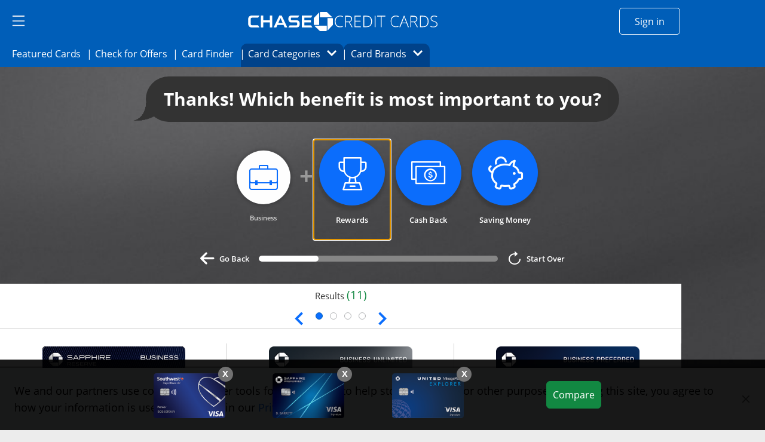

--- FILE ---
content_type: application/javascript;charset=utf-8
request_url: https://creditcards.chase.com/etc.clientlibs/jpmc-marketplace/components/cardfinder/clientlibs.min.ACSHASH2d39710a9803fa58fd0e975f21495d59.js
body_size: 1593
content:
var CARD_FINDER_DATA={0:{name:"top",display:"Top Level",question:"Hi there! What type of card are you looking for today?",class:null,children:{1:{name:"personal",display:"Personal",question:"Thanks! Which benefit is most important to you?",dataptname:"cc_personal_crfd",class:"primary-item-icon icon-personal",children:{2:{name:"personal.rewards",display:"Rewards",question:"\x3cimg src\x3d'/etc.clientlibs/jpmc-marketplace/clientlibs/clientlib-site/resources/images/cardfinder-emoji-thumbs.png' alt\x3d'emoji'\x3e Got it. What type of reward do you want to earn?",
dataptname:"cc_rewards_crfd",class:"primary-item-icon icon-rewards",children:{3:{name:"personal.rewards.cash-back",display:"Cash Back",question:"\x3cimg src\x3d'/etc.clientlibs/jpmc-marketplace/clientlibs/clientlib-site/resources/images/cardfinder-emoji-nerd.png' alt\x3d'emoji'\x3e Last question. Which feature is most important?",dataptname:"cc_cash_back_crfd",class:"primary-item-icon icon-cash-back",children:{4:{name:"personal.rewards.cash-back.zero-intro-apr",display:"0% Intro APR",question:"All done! Check out your matches below.",
dataptname:"cc_0_apr_crfd",class:"primary-item-icon icon-low-interest-rate",children:null},5:{name:"personal.rewards.cash-back.no-annual-fee",display:"No Annual Fee",question:"All done! Check out your matches below.",dataptname:"cc_no_fee_crfd",class:"primary-item-icon icon-annual-fee",children:null},6:{name:"personal.rewards.cash-back.balance-transfer",display:"Balance Transfer",question:"All done! Check out your matches below.",dataptname:"cc_balance_transf_crfd",class:"primary-item-icon icon-balance-transfer",
children:null}}},7:{name:"personal.rewards.travel",display:"Travel",question:"\x3cimg src\x3d'/etc.clientlibs/jpmc-marketplace/clientlibs/clientlib-site/resources/images/cardfinder-emoji-nerd.png' alt\x3d'emoji'\x3eLast question. Which travel rewards interest you most?",dataptname:"cc_travel_crfd",class:"primary-item-icon icon-travel-benefits",children:{8:{name:"personal.rewards.travel.hotel",display:"Hotels",question:"All done! Check out your matches below.",dataptname:"cc_hotels_crfd",class:"primary-item-icon icon-hotel-alt",
children:null,prioritysort:"49,41"},9:{name:"personal.rewards.travel.flights",display:"Flights",question:"All done! Check out your matches below.",dataptname:"cc_flights_crfd",class:"primary-item-icon icon-travel",children:null,prioritysort:"5,7"},10:{name:"personal.rewards.travel.entertainment",display:"Entertainment",question:"All done! Check out your matches below.",dataptname:"cc_entertainment_crfd",class:"primary-item-icon icon-entertainment",children:null}}},11:{name:"personal.rewards.flexible-rewards",
display:"Flexible Rewards",question:"OK. How will you use your rewards?",dataptname:"cc_flex_rewards_crfd",class:"primary-item-icon icon-flexible-rewards",children:{12:{name:"personal.rewards.flexible-rewards.travel-dining",display:"Travel \x26 Dining",question:"All done! Check out your matches below.",dataptname:"cc_trvl_dining_crfd",class:"primary-item-icon icon-traveldining",children:null},13:{name:"personal.rewards.flexible-rewards.everyday-purchases",display:"Everyday Purchases",question:"\x3cimg src\x3d'/etc.clientlibs/jpmc-marketplace/clientlibs/clientlib-site/resources/images/cardfinder-emoji-nerd.png' alt\x3d'emoji'\x3e Last question. Which feature is most important?",
dataptname:"cc_evryday_purch_crfd",class:"primary-item-icon icon-everydaypurchases",children:{14:{name:"personal.rewards.flexible-rewards.everyday-purchases.zero-intro-apr",display:"0% Intro APR",question:"All done! Check out your matches below.",dataptname:"cc_0_apr_crfd",class:"primary-item-icon icon-low-interest-rate",children:null},15:{name:"personal.rewards.flexible-rewards.everyday-purchases.no-annual-fee",display:"No Annual Fee",question:"All done! Check out your matches below.",dataptname:"cc_no_fee_crfd",
class:"primary-item-icon icon-annual-fee",children:null},16:{name:"personal.rewards.flexible-rewards.everyday-purchases.balance-transfer",display:"Balance Transfer",question:"All done! Check out your matches below.",dataptname:"cc_balance_transf_crfd",class:"primary-item-icon icon-balance-transfer",children:null}}}}}}},17:{name:"personal.cash-back",display:"Cash Back",question:"\x3cimg src\x3d'/etc.clientlibs/jpmc-marketplace/clientlibs/clientlib-site/resources/images/cardfinder-emoji-thumbs.png' alt\x3d'emoji'\x3e Last question. Which feature is most important?",
dataptname:"cc_cash_back_crfd",class:"primary-item-icon icon-cash-back",children:{18:{name:"personal.cash-back.zero-intro-apr",display:"0% Intro APR",question:"All done! Check out your matches below.",dataptname:"cc_0_apr_crfd",class:"primary-item-icon icon-low-interest-rate",children:null},19:{name:"personal.cash-back.no-annual-fee",display:"No Annual Fee",question:"All done! Check out your matches below.",dataptname:"cc_no_fee_crfd",class:"primary-item-icon icon-annual-fee",children:null},20:{name:"personal.cash-back.balance-transfer",
display:"Balance Transfer",question:"All done! Check out your matches below.",dataptname:"cc_balance_transf_crfd",class:"primary-item-icon icon-balance-transfer",children:null}}},21:{name:"personal.saving-money",display:"Saving Money",question:"\x3cimg src\x3d'/etc.clientlibs/jpmc-marketplace/clientlibs/clientlib-site/resources/images/cardfinder-emoji-thumbs.png' alt\x3d'emoji'\x3e Last question. Which feature is most important?",dataptname:"cc_save_money_crfd",class:"primary-item-icon icon-savings",
children:{22:{name:"personal.saving-money.balance-transfer",display:"Balance Transfer",question:"All done! Check out your matches below.",dataptname:"cc_balance_transf_crfd",class:"primary-item-icon icon-balance-transfer",children:null},23:{name:"personal.saving-money.zero-intro-apr",display:"0% Intro APR",question:"All done! Check out your matches below.",dataptname:"cc_0_apr_crfd",class:"primary-item-icon icon-low-interest-rate",children:null},24:{name:"personal.saving-money.no-annual-fee",display:"No Annual Fee",
question:"All done! Check out your matches below.",dataptname:"cc_no_fee_crfd",class:"primary-item-icon icon-annual-fee",children:null}}}}},25:{name:"business",display:"Business",question:"Thanks! Which benefit is most important to you?",dataptname:"cc_business_crfd",class:"primary-item-icon icon-business",children:{26:{name:"business.rewards",display:"Rewards",question:"\x3cimg src\x3d'/etc.clientlibs/jpmc-marketplace/clientlibs/clientlib-site/resources/images/cardfinder-emoji-thumbs.png' alt\x3d'emoji'\x3e Last question. What type of reward do you want to earn?",
dataptname:"cc_rewards_crfd",class:"primary-item-icon icon-rewards",children:{27:{name:"business.rewards.travel",display:"Travel",question:"All done! Check out your matches below.",dataptname:"cc_travel_crfd",class:"primary-item-icon icon-travel-benefits",children:null},28:{name:"business.rewards.cash-back",display:"Cash Back",question:"All done! Check out your matches below.",dataptname:"cc_cash_back_crfd",class:"primary-item-icon icon-cash-back",children:null},29:{name:"business.rewards.flexible-rewards",
display:"Flexible Rewards",question:"All done! Check out your matches below.",dataptname:"cc_flex_rewards_crfd",class:"primary-item-icon icon-flexible-rewards",children:null}}},30:{name:"business.cash-back",display:"Cash Back",question:"All done! Check out your matches below.",dataptname:"cc_cash_back_crfd",class:"primary-item-icon icon-cash-back",children:null},31:{name:"business.saving-money",display:"Saving Money",question:"All done! Check out your matches below.",dataptname:"cc_save_money_crfd",
class:"primary-item-icon icon-savings",children:null}}}}}};